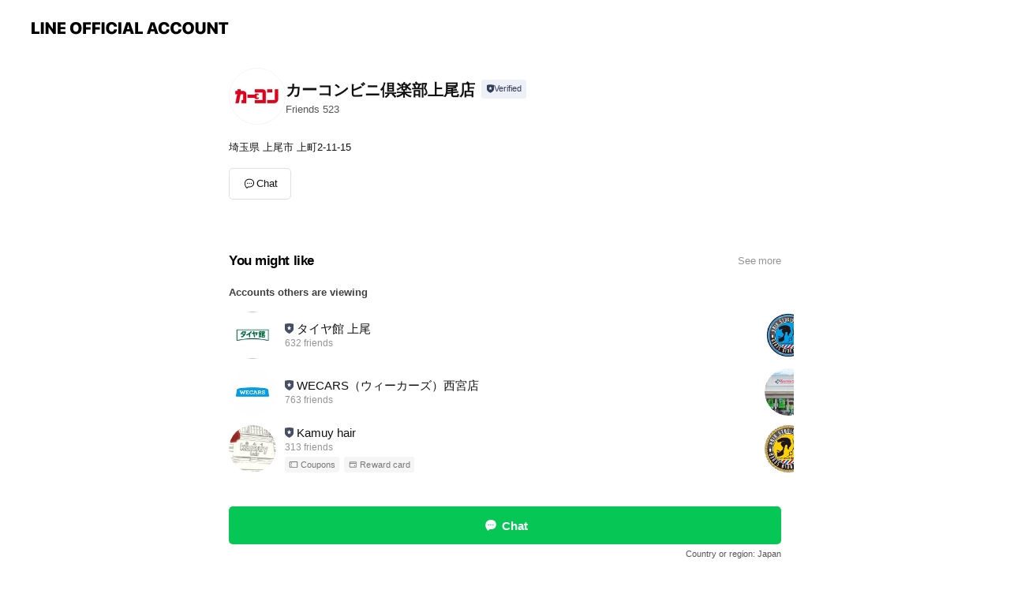

--- FILE ---
content_type: text/html; charset=utf-8
request_url: https://page.line.me/163oaczf?openerPlatform=liff&openerKey=profileRecommend
body_size: 10414
content:
<!DOCTYPE html><html lang="en"><script id="oa-script-list" type="application/json">https://page.line-scdn.net/_next/static/chunks/pages/_app-04a59534f1b6ba96.js,https://page.line-scdn.net/_next/static/chunks/pages/%5BsearchId%5D-64515e177c06d1a4.js</script><head><meta charSet="UTF-8"/><meta name="viewport" content="width=device-width,initial-scale=1,minimum-scale=1,maximum-scale=1,user-scalable=no,viewport-fit=cover"/><link rel="apple-touch-icon" sizes="180x180" href="https://page.line-scdn.net/favicons/apple-touch-icon.png"/><link rel="icon" type="image/png" sizes="32x32" href="https://page.line-scdn.net/favicons/favicon-32x32.png"/><link rel="icon" type="image/png" sizes="16x16" href="https://page.line-scdn.net/favicons/favicon-16x16.png&quot;"/><link rel="mask-icon" href="https://page.line-scdn.net/favicons/safari-pinned-tab.svg" color="#4ecd00"/><link rel="shortcut icon" href="https://page.line-scdn.net/favicons/favicon.ico"/><meta name="theme-color" content="#ffffff"/><meta property="og:image" content="https://page-share.line.me//%40163oaczf/global/og_image.png?ts=1768774077520"/><meta name="twitter:card" content="summary_large_image"/><link rel="stylesheet" href="https://unpkg.com/swiper@6.8.1/swiper-bundle.min.css"/><title>カーコンビニ倶楽部上尾店 | LINE Official Account</title><meta property="og:title" content="カーコンビニ倶楽部上尾店 | LINE Official Account"/><meta name="twitter:title" content="カーコンビニ倶楽部上尾店 | LINE Official Account"/><link rel="canonical" href="https://page.line.me/163oaczf"/><meta property="line:service_name" content="Official Account"/><meta name="description" content="カーコンビニ倶楽部上尾店&#x27;s LINE official account profile page. Add them as a friend for the latest news."/><meta name="next-head-count" content="17"/><link rel="preload" href="https://page.line-scdn.net/_next/static/css/6c56c7c442f9e637.css" as="style"/><link rel="stylesheet" href="https://page.line-scdn.net/_next/static/css/6c56c7c442f9e637.css" data-n-g=""/><link rel="preload" href="https://page.line-scdn.net/_next/static/css/32cf1b1e6f7e57c2.css" as="style"/><link rel="stylesheet" href="https://page.line-scdn.net/_next/static/css/32cf1b1e6f7e57c2.css" data-n-p=""/><noscript data-n-css=""></noscript><script defer="" nomodule="" src="https://page.line-scdn.net/_next/static/chunks/polyfills-c67a75d1b6f99dc8.js"></script><script src="https://page.line-scdn.net/_next/static/chunks/webpack-130e19885477412b.js" defer=""></script><script src="https://page.line-scdn.net/_next/static/chunks/framework-5d5971fdfab04833.js" defer=""></script><script src="https://page.line-scdn.net/_next/static/chunks/main-05d9c954f502a1b0.js" defer=""></script><script src="https://page.line-scdn.net/_next/static/chunks/e893f787-81841bf25f7a5b4d.js" defer=""></script><script src="https://page.line-scdn.net/_next/static/chunks/fd0ff8c8-d43e8626c80b2f59.js" defer=""></script><script src="https://page.line-scdn.net/_next/static/chunks/518-b33b01654ebc3704.js" defer=""></script><script src="https://page.line-scdn.net/_next/static/chunks/421-6db75eee1ddcc32a.js" defer=""></script><script src="https://page.line-scdn.net/_next/static/chunks/70-2befe84e3601a64e.js" defer=""></script><script src="https://page.line-scdn.net/_next/static/chunks/806-b648e1cb86c8d62b.js" defer=""></script><script src="https://page.line-scdn.net/_next/static/chunks/137-90ab3d3bd63e8e4a.js" defer=""></script><script src="https://page.line-scdn.net/_next/static/chunks/124-b469aeaada29d832.js" defer=""></script><script src="https://page.line-scdn.net/_next/static/chunks/423-d26e88c20d1ad3af.js" defer=""></script><script src="https://page.line-scdn.net/_next/static/chunks/913-0e0576b9d3accdb4.js" defer=""></script><script src="https://page.line-scdn.net/_next/static/chunks/741-3bb2a46e2bff1fe4.js" defer=""></script><script src="https://page.line-scdn.net/_next/static/wbE9r1btNEObkNSy-fn7d/_buildManifest.js" defer=""></script><script src="https://page.line-scdn.net/_next/static/wbE9r1btNEObkNSy-fn7d/_ssgManifest.js" defer=""></script></head><body class=""><div id="__next"><div class="wrap main" style="--profile-button-color:#06c755" data-background="false" data-theme="false" data-js-top="true"><header id="header" class="header header_web"><div class="header_wrap"><span class="header_logo"><svg xmlns="http://www.w3.org/2000/svg" fill="none" viewBox="0 0 250 17" class="header_logo_image" role="img" aria-label="LINE OFFICIAL ACCOUNT" title="LINE OFFICIAL ACCOUNT"><path fill="#000" d="M.118 16V1.204H3.88v11.771h6.121V16zm11.607 0V1.204h3.763V16zm6.009 0V1.204h3.189l5.916 8.541h.072V1.204h3.753V16h-3.158l-5.947-8.634h-.072V16zm15.176 0V1.204h10.14v3.025h-6.377V7.15h5.998v2.83h-5.998v2.994h6.378V16zm23.235.267c-4.491 0-7.3-2.943-7.3-7.66v-.02c0-4.707 2.83-7.65 7.3-7.65 4.502 0 7.311 2.943 7.311 7.65v.02c0 4.717-2.8 7.66-7.311 7.66m0-3.118c2.153 0 3.486-1.763 3.486-4.542v-.02c0-2.8-1.363-4.533-3.486-4.533-2.102 0-3.466 1.723-3.466 4.532v.02c0 2.81 1.354 4.543 3.466 4.543M65.291 16V1.204h10.07v3.025h-6.306v3.373h5.732v2.881h-5.732V16zm11.731 0V1.204h10.07v3.025h-6.307v3.373h5.732v2.881h-5.732V16zm11.73 0V1.204h3.764V16zm12.797.267c-4.44 0-7.198-2.84-7.198-7.67v-.01c0-4.83 2.779-7.65 7.198-7.65 3.866 0 6.542 2.481 6.676 5.793v.103h-3.62l-.021-.154c-.235-1.538-1.312-2.625-3.035-2.625-2.06 0-3.363 1.692-3.363 4.522v.01c0 2.861 1.313 4.563 3.374 4.563 1.63 0 2.789-1.015 3.045-2.666l.02-.112h3.62l-.01.112c-.133 3.312-2.84 5.784-6.686 5.784m8.47-.267V1.204h3.763V16zm5.189 0 4.983-14.796h4.604L129.778 16h-3.947l-.923-3.25h-4.83l-.923 3.25zm7.249-11.577-1.6 5.62h3.271l-1.599-5.62zM131.204 16V1.204h3.763v11.771h6.121V16zm14.868 0 4.983-14.796h4.604L160.643 16h-3.948l-.923-3.25h-4.83L150.02 16zm7.249-11.577-1.599 5.62h3.271l-1.6-5.62zm14.653 11.844c-4.44 0-7.198-2.84-7.198-7.67v-.01c0-4.83 2.779-7.65 7.198-7.65 3.866 0 6.542 2.481 6.675 5.793v.103h-3.619l-.021-.154c-.236-1.538-1.312-2.625-3.035-2.625-2.061 0-3.363 1.692-3.363 4.522v.01c0 2.861 1.312 4.563 3.373 4.563 1.631 0 2.789-1.015 3.046-2.666l.02-.112h3.62l-.01.112c-.134 3.312-2.841 5.784-6.686 5.784m15.258 0c-4.44 0-7.198-2.84-7.198-7.67v-.01c0-4.83 2.778-7.65 7.198-7.65 3.866 0 6.542 2.481 6.675 5.793v.103h-3.619l-.021-.154c-.236-1.538-1.312-2.625-3.035-2.625-2.061 0-3.363 1.692-3.363 4.522v.01c0 2.861 1.312 4.563 3.373 4.563 1.631 0 2.789-1.015 3.046-2.666l.02-.112h3.62l-.011.112c-.133 3.312-2.84 5.784-6.685 5.784m15.36 0c-4.491 0-7.3-2.943-7.3-7.66v-.02c0-4.707 2.83-7.65 7.3-7.65 4.502 0 7.311 2.943 7.311 7.65v.02c0 4.717-2.799 7.66-7.311 7.66m0-3.118c2.154 0 3.487-1.763 3.487-4.542v-.02c0-2.8-1.364-4.533-3.487-4.533-2.102 0-3.466 1.723-3.466 4.532v.02c0 2.81 1.354 4.543 3.466 4.543m15.514 3.118c-3.855 0-6.367-2.184-6.367-5.517V1.204h3.763v9.187c0 1.723.923 2.758 2.615 2.758 1.681 0 2.604-1.035 2.604-2.758V1.204h3.763v9.546c0 3.322-2.491 5.517-6.378 5.517M222.73 16V1.204h3.189l5.916 8.541h.072V1.204h3.753V16h-3.158l-5.947-8.634h-.072V16zm18.611 0V4.229h-4.081V1.204h11.915v3.025h-4.081V16z"></path></svg></span></div></header><div class="container"><div data-intersection-target="profileFace" class="_root_f63qr_2 _modeLiffApp_f63qr_155"><div class="_account_f63qr_11"><div class="_accountHead_f63qr_16"><div class="_accountHeadIcon_f63qr_22"><a class="_accountHeadIconLink_f63qr_31" href="/163oaczf/profile/img"><div class="_root_19dwp_1"><img class="_thumbnailImage_19dwp_8" src="https://profile.line-scdn.net/0hPTbm2U9tD3tfFCa3yg9wLGNRARYoOgkzJ3dFGnkWU0wicEh-Z3oTSS9GAkgicE0lMSJDHngUBht3/preview" alt="Show profile photo" width="70" height="70"/></div></a></div><div class="_accountHeadContents_f63qr_34"><h1 class="_accountHeadTitle_f63qr_37"><span class="_accountHeadTitleText_f63qr_51">カーコンビニ倶楽部上尾店</span><button type="button" class="_accountHeadBadge_f63qr_54" aria-label="Show account info"><span class="_root_4p75h_1 _typeCertified_4p75h_20"><span class="_icon_4p75h_17"><span role="img" aria-label="Verification status" class="la labs _iconImage_4p75h_17" style="width:11px;aspect-ratio:1;display:inline-grid;place-items:stretch"><svg xmlns="http://www.w3.org/2000/svg" data-laicon-version="10.2" viewBox="0 0 20 20" fill="currentColor"><g transform="translate(-2 -2)"><path d="M12 2.5c-3.7 0-6.7.7-7.8 1-.3.2-.5.5-.5.8v8.9c0 3.2 4.2 6.3 8 8.2.1 0 .2.1.3.1s.2 0 .3-.1c3.9-1.9 8-5 8-8.2V4.3c0-.3-.2-.6-.5-.7-1.1-.3-4.1-1.1-7.8-1.1zm0 4.2 1.2 2.7 2.7.3-1.9 2 .4 2.8-2.4-1.2-2.4 1.3.4-2.8-1.9-2 2.7-.3L12 6.7z"/></g></svg></span></span><span class="_label_4p75h_42">Verified</span></span></button></h1><div class="_accountHeadSubTexts_f63qr_58"><p class="_accountHeadSubText_f63qr_58">Friends<!-- --> <!-- -->523</p></div></div></div><div class="_accountInfo_f63qr_73"><p class="_accountInfoText_f63qr_85">埼玉県 上尾市 上町2-11-15</p></div><div class="_actionButtons_f63qr_152"><div><div class="_root_1nhde_1"><button type="button" class="_button_1nhde_9"><span class="_icon_1nhde_31"><span role="img" class="la lar" style="width:14px;aspect-ratio:1;display:inline-grid;place-items:stretch"><svg xmlns="http://www.w3.org/2000/svg" data-laicon-version="15.0" viewBox="0 0 20 20" fill="currentColor"><g transform="translate(-2 -2)"><path d="M11.8722 10.2255a.9.9 0 1 0 0 1.8.9.9 0 0 0 0-1.8Zm-3.5386 0a.9.9 0 1 0 0 1.8.9.9 0 0 0 0-1.8Zm7.0767 0a.9.9 0 1 0 0 1.8.9.9 0 0 0 0-1.8Z"/><path d="M6.5966 6.374c-1.256 1.2676-1.988 3.1338-1.988 5.5207 0 2.8387 1.6621 5.3506 2.8876 6.8107.6247-.8619 1.6496-1.7438 3.2265-1.7444h.0015l2.2892-.0098h.0028c3.4682 0 6.2909-2.8223 6.2909-6.2904 0-1.9386-.7072-3.4895-1.9291-4.5632C16.1475 5.0163 14.3376 4.37 12.0582 4.37c-2.3602 0-4.2063.7369-5.4616 2.004Zm-.9235-.915C7.2185 3.8991 9.4223 3.07 12.0582 3.07c2.5189 0 4.6585.7159 6.1779 2.051 1.5279 1.3427 2.371 3.2622 2.371 5.5398 0 4.1857-3.4041 7.5896-7.5894 7.5904h-.0015l-2.2892.0098h-.0028c-1.33 0-2.114.9634-2.5516 1.8265l-.4192.8269-.6345-.676c-1.2252-1.3055-3.8103-4.4963-3.8103-8.3437 0-2.6555.8198-4.8767 2.3645-6.4358Z"/></g></svg></span></span><span class="_label_1nhde_14">Chat</span></button></div></div></div></div></div><div class="content"><section class="section section_recommend" id="plugin-recommendation-RecommendationPlugin" data-js-plugin="recommendation"><a target="_self" rel="noopener" href="https://liff.line.me/1654867680-wGKa63aV/?utm_source=oaprofile&amp;utm_medium=recommend" class="link"><h2 class="title_section" data-testid="plugin-header"><span class="title">You might like</span><span class="text_more">See more</span></h2></a><section class="RecommendationPlugin_subSection__nWfpQ"><h3 class="RecommendationPlugin_subTitle__EGDML">Accounts others are viewing</h3><div class="swiper-container"><div class="swiper-wrapper"><div class="swiper-slide"><div class="recommend_list"><div class="recommend_item" id="recommend-item-1"><a target="_self" rel="noopener" href="https://page.line.me/128tmtiq?openerPlatform=liff&amp;openerKey=profileRecommend" class="link"><div class="thumb"><img src="https://profile.line-scdn.net/0hZ5-oaOLWBRoQFhfQeed6TSxTC3dnOANSaCdCeTEeWXk_IxAZJXdMe2FBUiJtJ0FNfHJNLDJCUylq/preview" class="image" alt=""/></div><div class="info"><strong class="info_name"><i class="icon_certified"></i>タイヤ館 上尾</strong><div class="info_detail"><span class="friend">632 friends</span></div></div></a></div><div class="recommend_item" id="recommend-item-2"><a target="_self" rel="noopener" href="https://page.line.me/596jrtol?openerPlatform=liff&amp;openerKey=profileRecommend" class="link"><div class="thumb"><img src="https://profile.line-scdn.net/0hTdxLbm4SC0tFNRQCyWR0HHlwBSYyGw0DPQNEeWMxXXhpB0tNegNCejI9AC49AE9KKwNELWYxVHI6/preview" class="image" alt=""/></div><div class="info"><strong class="info_name"><i class="icon_certified"></i>WECARS（ウィーカーズ）西宮店</strong><div class="info_detail"><span class="friend">763 friends</span></div></div></a></div><div class="recommend_item" id="recommend-item-3"><a target="_self" rel="noopener" href="https://page.line.me/ckt2092u?openerPlatform=liff&amp;openerKey=profileRecommend" class="link"><div class="thumb"><img src="https://profile.line-scdn.net/0hm6R0nJWGMhlvSR38p8hNTlMMPHQYZzRRF396f0xBbXtFfnAbASp9d0kZa3pCcHAaVil_LEhMaC8X/preview" class="image" alt=""/></div><div class="info"><strong class="info_name"><i class="icon_certified"></i>Kamuy hair</strong><div class="info_detail"><span class="friend">313 friends</span></div><div class="common_label"><strong class="label"><i class="icon"><svg width="12" height="12" viewBox="0 0 12 12" fill="none" xmlns="http://www.w3.org/2000/svg"><path fill-rule="evenodd" clip-rule="evenodd" d="M1.675 2.925v6.033h.926l.923-.923.923.923h5.878V2.925H4.447l-.923.923-.923-.923h-.926zm-.85-.154c0-.384.312-.696.696-.696h1.432l.571.571.572-.571h6.383c.385 0 .696.312.696.696v6.341a.696.696 0 01-.696.696H4.096l-.572-.571-.571.571H1.52a.696.696 0 01-.696-.696V2.771z" fill="#777"></path><path fill-rule="evenodd" clip-rule="evenodd" d="M3.025 4.909v-.65h1v.65h-1zm0 1.357v-.65h1v.65h-1zm0 1.358v-.65h1v.65h-1z" fill="#777"></path></svg></i><span class="text">Coupons</span></strong><strong class="label"><i class="icon"><svg width="13" height="12" viewBox="0 0 13 12" fill="none" xmlns="http://www.w3.org/2000/svg"><path fill-rule="evenodd" clip-rule="evenodd" d="M11.1 2.14H2.7a.576.576 0 00-.575.576v6.568c0 .317.258.575.575.575h8.4a.576.576 0 00.575-.575V2.716a.576.576 0 00-.575-.575zm-.076 2.407V9.21h-8.25V4.547h8.25zm0-.65V2.791h-8.25v1.106h8.25z" fill="#777"></path><path d="M11.024 9.209v.1h.1v-.1h-.1zm0-4.662h.1v-.1h-.1v.1zM2.774 9.21h-.1v.1h.1v-.1zm0-4.662v-.1h-.1v.1h.1zm8.25-.65v.1h.1v-.1h-.1zm0-1.106h.1v-.1h-.1v.1zm-8.25 0v-.1h-.1v.1h.1zm0 1.106h-.1v.1h.1v-.1zM2.7 2.241h8.4v-.2H2.7v.2zm-.475.475c0-.262.213-.475.475-.475v-.2a.676.676 0 00-.675.675h.2zm0 6.568V2.716h-.2v6.568h.2zm.475.475a.476.476 0 01-.475-.475h-.2c0 .372.303.675.675.675v-.2zm8.4 0H2.7v.2h8.4v-.2zm.475-.475a.476.476 0 01-.475.475v.2a.676.676 0 00.675-.675h-.2zm0-6.568v6.568h.2V2.716h-.2zM11.1 2.24c.262 0 .475.213.475.475h.2a.676.676 0 00-.675-.675v.2zm.024 6.968V4.547h-.2V9.21h.2zm-8.35.1h8.25v-.2h-8.25v.2zm-.1-4.762V9.21h.2V4.547h-.2zm8.35-.1h-8.25v.2h8.25v-.2zm.1-.55V2.791h-.2v1.106h.2zm-.1-1.206h-8.25v.2h8.25v-.2zm-8.35.1v1.106h.2V2.791h-.2zm.1 1.206h8.25v-.2h-8.25v.2zm6.467 2.227l-.296.853-.904.019.72.545-.261.865.741-.516.742.516-.262-.865.72-.545-.903-.019-.297-.853z" fill="#777"></path></svg></i><span class="text">Reward card</span></strong></div></div></a></div></div></div><div class="swiper-slide"><div class="recommend_list"><div class="recommend_item" id="recommend-item-4"><a target="_self" rel="noopener" href="https://page.line.me/ayg4784v?openerPlatform=liff&amp;openerKey=profileRecommend" class="link"><div class="thumb"><img src="https://profile.line-scdn.net/0m0e4ba73b7251e1e77d364570291715d5cf80f339d42f/preview" class="image" alt=""/></div><div class="info"><strong class="info_name"><i class="icon_certified"></i>ヘアースタジオセブン</strong><div class="info_detail"><span class="friend">313 friends</span></div><div class="common_label"><strong class="label"><i class="icon"><svg width="13" height="12" viewBox="0 0 13 12" fill="none" xmlns="http://www.w3.org/2000/svg"><path fill-rule="evenodd" clip-rule="evenodd" d="M11.1 2.14H2.7a.576.576 0 00-.575.576v6.568c0 .317.258.575.575.575h8.4a.576.576 0 00.575-.575V2.716a.576.576 0 00-.575-.575zm-.076 2.407V9.21h-8.25V4.547h8.25zm0-.65V2.791h-8.25v1.106h8.25z" fill="#777"></path><path d="M11.024 9.209v.1h.1v-.1h-.1zm0-4.662h.1v-.1h-.1v.1zM2.774 9.21h-.1v.1h.1v-.1zm0-4.662v-.1h-.1v.1h.1zm8.25-.65v.1h.1v-.1h-.1zm0-1.106h.1v-.1h-.1v.1zm-8.25 0v-.1h-.1v.1h.1zm0 1.106h-.1v.1h.1v-.1zM2.7 2.241h8.4v-.2H2.7v.2zm-.475.475c0-.262.213-.475.475-.475v-.2a.676.676 0 00-.675.675h.2zm0 6.568V2.716h-.2v6.568h.2zm.475.475a.476.476 0 01-.475-.475h-.2c0 .372.303.675.675.675v-.2zm8.4 0H2.7v.2h8.4v-.2zm.475-.475a.476.476 0 01-.475.475v.2a.676.676 0 00.675-.675h-.2zm0-6.568v6.568h.2V2.716h-.2zM11.1 2.24c.262 0 .475.213.475.475h.2a.676.676 0 00-.675-.675v.2zm.024 6.968V4.547h-.2V9.21h.2zm-8.35.1h8.25v-.2h-8.25v.2zm-.1-4.762V9.21h.2V4.547h-.2zm8.35-.1h-8.25v.2h8.25v-.2zm.1-.55V2.791h-.2v1.106h.2zm-.1-1.206h-8.25v.2h8.25v-.2zm-8.35.1v1.106h.2V2.791h-.2zm.1 1.206h8.25v-.2h-8.25v.2zm6.467 2.227l-.296.853-.904.019.72.545-.261.865.741-.516.742.516-.262-.865.72-.545-.903-.019-.297-.853z" fill="#777"></path></svg></i><span class="text">Reward card</span></strong></div></div></a></div><div class="recommend_item" id="recommend-item-5"><a target="_self" rel="noopener" href="https://page.line.me/472xoouj?openerPlatform=liff&amp;openerKey=profileRecommend" class="link"><div class="thumb"><img src="https://profile.line-scdn.net/0huopKQ83cKkBNMjpTgFlVF3F3JC06HCwINVZkJG86d3QyB20eeQY2IDg0cyRkUm8SdlAyI2E2JHFo/preview" class="image" alt=""/></div><div class="info"><strong class="info_name"><i class="icon_certified"></i>スズパワーNEWS</strong><div class="info_detail"><span class="friend">494 friends</span></div><div class="common_label"><strong class="label"><i class="icon"><svg width="12" height="12" viewBox="0 0 12 12" fill="none" xmlns="http://www.w3.org/2000/svg"><path fill-rule="evenodd" clip-rule="evenodd" d="M1.675 2.925v6.033h.926l.923-.923.923.923h5.878V2.925H4.447l-.923.923-.923-.923h-.926zm-.85-.154c0-.384.312-.696.696-.696h1.432l.571.571.572-.571h6.383c.385 0 .696.312.696.696v6.341a.696.696 0 01-.696.696H4.096l-.572-.571-.571.571H1.52a.696.696 0 01-.696-.696V2.771z" fill="#777"></path><path fill-rule="evenodd" clip-rule="evenodd" d="M3.025 4.909v-.65h1v.65h-1zm0 1.357v-.65h1v.65h-1zm0 1.358v-.65h1v.65h-1z" fill="#777"></path></svg></i><span class="text">Coupons</span></strong></div></div></a></div><div class="recommend_item" id="recommend-item-6"><a target="_self" rel="noopener" href="https://page.line.me/513psyla?openerPlatform=liff&amp;openerKey=profileRecommend" class="link"><div class="thumb"><img src="https://profile.line-scdn.net/0h1HG_6fc2bmd6JkY7sW0RMEZjYAoNCGgvAhN0BQ0gZAJRQiw2FEYkU15yZQcCEn0wFkh1BVh0Z1ZT/preview" class="image" alt=""/></div><div class="info"><strong class="info_name"><i class="icon_certified"></i>ヘアースタジオセブン【予約専用】</strong><div class="info_detail"><span class="friend">272 friends</span></div></div></a></div></div></div><div class="swiper-slide"><div class="recommend_list"><div class="recommend_item" id="recommend-item-7"><a target="_self" rel="noopener" href="https://page.line.me/273lhboe?openerPlatform=liff&amp;openerKey=profileRecommend" class="link"><div class="thumb"><img src="https://profile.line-scdn.net/0haOXihf-wPmBlECAVx5lBN1lVMA0SPjgoHXBxVUYZaVRLJnszDSF5VRMZMFMcdXE0XyYlVhJFZVVA/preview" class="image" alt=""/></div><div class="info"><strong class="info_name"><i class="icon_certified"></i>コーナン　PRO上尾緑丘店</strong><div class="info_detail"><span class="friend">576 friends</span></div></div></a></div><div class="recommend_item" id="recommend-item-8"><a target="_self" rel="noopener" href="https://page.line.me/qbc7170y?openerPlatform=liff&amp;openerKey=profileRecommend" class="link"><div class="thumb"><img src="https://profile.line-scdn.net/0hmnKXXMrFMkF2ISwZoJRNFkpkPCwBDzQJDhcpJgEga3BbGHIQGkd0IloobXALFXYRGEIqJQAoaHQJ/preview" class="image" alt=""/></div><div class="info"><strong class="info_name"><i class="icon_certified"></i>ステーキハウス松木 大宮本郷店</strong><div class="info_detail"><span class="friend">2,692 friends</span></div><div class="common_label"><strong class="label"><i class="icon"><svg width="12" height="12" viewBox="0 0 12 12" fill="none" xmlns="http://www.w3.org/2000/svg"><path fill-rule="evenodd" clip-rule="evenodd" d="M1.675 2.925v6.033h.926l.923-.923.923.923h5.878V2.925H4.447l-.923.923-.923-.923h-.926zm-.85-.154c0-.384.312-.696.696-.696h1.432l.571.571.572-.571h6.383c.385 0 .696.312.696.696v6.341a.696.696 0 01-.696.696H4.096l-.572-.571-.571.571H1.52a.696.696 0 01-.696-.696V2.771z" fill="#777"></path><path fill-rule="evenodd" clip-rule="evenodd" d="M3.025 4.909v-.65h1v.65h-1zm0 1.357v-.65h1v.65h-1zm0 1.358v-.65h1v.65h-1z" fill="#777"></path></svg></i><span class="text">Coupons</span></strong><strong class="label"><i class="icon"><svg width="13" height="12" viewBox="0 0 13 12" fill="none" xmlns="http://www.w3.org/2000/svg"><path fill-rule="evenodd" clip-rule="evenodd" d="M11.1 2.14H2.7a.576.576 0 00-.575.576v6.568c0 .317.258.575.575.575h8.4a.576.576 0 00.575-.575V2.716a.576.576 0 00-.575-.575zm-.076 2.407V9.21h-8.25V4.547h8.25zm0-.65V2.791h-8.25v1.106h8.25z" fill="#777"></path><path d="M11.024 9.209v.1h.1v-.1h-.1zm0-4.662h.1v-.1h-.1v.1zM2.774 9.21h-.1v.1h.1v-.1zm0-4.662v-.1h-.1v.1h.1zm8.25-.65v.1h.1v-.1h-.1zm0-1.106h.1v-.1h-.1v.1zm-8.25 0v-.1h-.1v.1h.1zm0 1.106h-.1v.1h.1v-.1zM2.7 2.241h8.4v-.2H2.7v.2zm-.475.475c0-.262.213-.475.475-.475v-.2a.676.676 0 00-.675.675h.2zm0 6.568V2.716h-.2v6.568h.2zm.475.475a.476.476 0 01-.475-.475h-.2c0 .372.303.675.675.675v-.2zm8.4 0H2.7v.2h8.4v-.2zm.475-.475a.476.476 0 01-.475.475v.2a.676.676 0 00.675-.675h-.2zm0-6.568v6.568h.2V2.716h-.2zM11.1 2.24c.262 0 .475.213.475.475h.2a.676.676 0 00-.675-.675v.2zm.024 6.968V4.547h-.2V9.21h.2zm-8.35.1h8.25v-.2h-8.25v.2zm-.1-4.762V9.21h.2V4.547h-.2zm8.35-.1h-8.25v.2h8.25v-.2zm.1-.55V2.791h-.2v1.106h.2zm-.1-1.206h-8.25v.2h8.25v-.2zm-8.35.1v1.106h.2V2.791h-.2zm.1 1.206h8.25v-.2h-8.25v.2zm6.467 2.227l-.296.853-.904.019.72.545-.261.865.741-.516.742.516-.262-.865.72-.545-.903-.019-.297-.853z" fill="#777"></path></svg></i><span class="text">Reward card</span></strong></div></div></a></div><div class="recommend_item" id="recommend-item-9"><a target="_self" rel="noopener" href="https://page.line.me/885rxibc?openerPlatform=liff&amp;openerKey=profileRecommend" class="link"><div class="thumb"><img src="https://profile.line-scdn.net/0hUzZx65N-ClVnARsOHLh1AltEBDgQLwwdHzIWN0sGBGYZYxpQCTdDZ0MBBzJOMh1WDzVCMxZSAWZI/preview" class="image" alt=""/></div><div class="info"><strong class="info_name"><i class="icon_certified"></i>うなぎ屋 江戸名代亜門 上尾店</strong><div class="info_detail"><span class="friend">530 friends</span></div></div></a></div></div></div><div class="swiper-slide"><div class="recommend_list"><div class="recommend_item" id="recommend-item-10"><a target="_self" rel="noopener" href="https://page.line.me/nwo3265v?openerPlatform=liff&amp;openerKey=profileRecommend" class="link"><div class="thumb"><img src="https://profile.line-scdn.net/0h3KwOOpSIbGRKNnhtUOATM3ZzYgk9GGosMgB3BW0wNldhBSphf1kiCm4yMlU0BihndFJ2AGlhMlEw/preview" class="image" alt=""/></div><div class="info"><strong class="info_name"><i class="icon_certified"></i>日光白根ヒルクライム</strong><div class="info_detail"><span class="friend">405 friends</span></div></div></a></div><div class="recommend_item" id="recommend-item-11"><a target="_self" rel="noopener" href="https://page.line.me/mvz0939e?openerPlatform=liff&amp;openerKey=profileRecommend" class="link"><div class="thumb"><img src="https://profile.line-scdn.net/0hkmAavhr5NEJ8GCTIZKxLFUBdOi8LNjIKBCsrcQkRbydTe3pHRiwpLAsYbiUFLXNHRHl-LFlLbnpT/preview" class="image" alt=""/></div><div class="info"><strong class="info_name"><i class="icon_certified"></i>バジェット・レンタカー</strong><div class="info_detail"><span class="friend">615,125 friends</span></div></div></a></div><div class="recommend_item" id="recommend-item-12"><a target="_self" rel="noopener" href="https://page.line.me/544nblwl?openerPlatform=liff&amp;openerKey=profileRecommend" class="link"><div class="thumb"><img src="https://profile.line-scdn.net/0hiP9DT10pNn8EPSJnNy1JKDh4OBJzEzA3fAlwECk1bh8uDHh5MAktTnNqYEgqCyYvOAgtHHZpaxwr/preview" class="image" alt=""/></div><div class="info"><strong class="info_name"><i class="icon_certified"></i>マーベリックスビアステーション上尾本店</strong><div class="info_detail"><span class="friend">1,592 friends</span></div><div class="common_label"><strong class="label"><i class="icon"><svg width="13" height="12" viewBox="0 0 13 12" fill="none" xmlns="http://www.w3.org/2000/svg"><path fill-rule="evenodd" clip-rule="evenodd" d="M11.1 2.14H2.7a.576.576 0 00-.575.576v6.568c0 .317.258.575.575.575h8.4a.576.576 0 00.575-.575V2.716a.576.576 0 00-.575-.575zm-.076 2.407V9.21h-8.25V4.547h8.25zm0-.65V2.791h-8.25v1.106h8.25z" fill="#777"></path><path d="M11.024 9.209v.1h.1v-.1h-.1zm0-4.662h.1v-.1h-.1v.1zM2.774 9.21h-.1v.1h.1v-.1zm0-4.662v-.1h-.1v.1h.1zm8.25-.65v.1h.1v-.1h-.1zm0-1.106h.1v-.1h-.1v.1zm-8.25 0v-.1h-.1v.1h.1zm0 1.106h-.1v.1h.1v-.1zM2.7 2.241h8.4v-.2H2.7v.2zm-.475.475c0-.262.213-.475.475-.475v-.2a.676.676 0 00-.675.675h.2zm0 6.568V2.716h-.2v6.568h.2zm.475.475a.476.476 0 01-.475-.475h-.2c0 .372.303.675.675.675v-.2zm8.4 0H2.7v.2h8.4v-.2zm.475-.475a.476.476 0 01-.475.475v.2a.676.676 0 00.675-.675h-.2zm0-6.568v6.568h.2V2.716h-.2zM11.1 2.24c.262 0 .475.213.475.475h.2a.676.676 0 00-.675-.675v.2zm.024 6.968V4.547h-.2V9.21h.2zm-8.35.1h8.25v-.2h-8.25v.2zm-.1-4.762V9.21h.2V4.547h-.2zm8.35-.1h-8.25v.2h8.25v-.2zm.1-.55V2.791h-.2v1.106h.2zm-.1-1.206h-8.25v.2h8.25v-.2zm-8.35.1v1.106h.2V2.791h-.2zm.1 1.206h8.25v-.2h-8.25v.2zm6.467 2.227l-.296.853-.904.019.72.545-.261.865.741-.516.742.516-.262-.865.72-.545-.903-.019-.297-.853z" fill="#777"></path></svg></i><span class="text">Reward card</span></strong></div></div></a></div></div></div><div class="swiper-slide"><div class="recommend_list"><div class="recommend_item" id="recommend-item-13"><a target="_self" rel="noopener" href="https://page.line.me/464fsnww?openerPlatform=liff&amp;openerKey=profileRecommend" class="link"><div class="thumb"><img src="https://profile.line-scdn.net/0h33P_N4fRbBxtJnzvqJETS1FjYnEaCGpUFUBweUp2NC5FRSIZBkFwKhggM3sSFixDVRUrekBxNi0Q/preview" class="image" alt=""/></div><div class="info"><strong class="info_name"><i class="icon_certified"></i>キグナス　セルフ桶川南　㈱内藤</strong><div class="info_detail"><span class="friend">971 friends</span></div><div class="common_label"><strong class="label"><i class="icon"><svg width="12" height="12" viewBox="0 0 12 12" fill="none" xmlns="http://www.w3.org/2000/svg"><path fill-rule="evenodd" clip-rule="evenodd" d="M1.675 2.925v6.033h.926l.923-.923.923.923h5.878V2.925H4.447l-.923.923-.923-.923h-.926zm-.85-.154c0-.384.312-.696.696-.696h1.432l.571.571.572-.571h6.383c.385 0 .696.312.696.696v6.341a.696.696 0 01-.696.696H4.096l-.572-.571-.571.571H1.52a.696.696 0 01-.696-.696V2.771z" fill="#777"></path><path fill-rule="evenodd" clip-rule="evenodd" d="M3.025 4.909v-.65h1v.65h-1zm0 1.357v-.65h1v.65h-1zm0 1.358v-.65h1v.65h-1z" fill="#777"></path></svg></i><span class="text">Coupons</span></strong></div></div></a></div><div class="recommend_item" id="recommend-item-14"><a target="_self" rel="noopener" href="https://page.line.me/053lasph?openerPlatform=liff&amp;openerKey=profileRecommend" class="link"><div class="thumb"><img src="https://profile.line-scdn.net/0hqtjP9R-ZLltXKTw6mvBRDGtsIDYgBygTL041bSUuJz8pSz5fPEdkPSB8JG8vEWxZbBwzbXsueWx9/preview" class="image" alt=""/></div><div class="info"><strong class="info_name"><i class="icon_certified"></i>本田技研労働組合埼玉支部</strong><div class="info_detail"><span class="friend">1,185 friends</span></div><div class="common_label"><strong class="label"><i class="icon"><svg width="12" height="12" viewBox="0 0 12 12" fill="none" xmlns="http://www.w3.org/2000/svg"><path fill-rule="evenodd" clip-rule="evenodd" d="M1.675 2.925v6.033h.926l.923-.923.923.923h5.878V2.925H4.447l-.923.923-.923-.923h-.926zm-.85-.154c0-.384.312-.696.696-.696h1.432l.571.571.572-.571h6.383c.385 0 .696.312.696.696v6.341a.696.696 0 01-.696.696H4.096l-.572-.571-.571.571H1.52a.696.696 0 01-.696-.696V2.771z" fill="#777"></path><path fill-rule="evenodd" clip-rule="evenodd" d="M3.025 4.909v-.65h1v.65h-1zm0 1.357v-.65h1v.65h-1zm0 1.358v-.65h1v.65h-1z" fill="#777"></path></svg></i><span class="text">Coupons</span></strong></div></div></a></div><div class="recommend_item" id="recommend-item-15"><a target="_self" rel="noopener" href="https://page.line.me/002elqjr?openerPlatform=liff&amp;openerKey=profileRecommend" class="link"><div class="thumb"><img src="https://profile.line-scdn.net/0haMCfRBv9PmJ-Hy7S54lBNUJaMA8JMTgqBnx5UF0dZ1dUKX80Qyt5AVxIYlIDLnk1Fi12AQxMaAFT/preview" class="image" alt=""/></div><div class="info"><strong class="info_name"><i class="icon_certified"></i>キッズヘアールッツ</strong><div class="info_detail"><span class="friend">681 friends</span></div></div></a></div></div></div><div class="swiper-slide"><div class="recommend_list"><div class="recommend_item" id="recommend-item-16"><a target="_self" rel="noopener" href="https://page.line.me/635mabvn?openerPlatform=liff&amp;openerKey=profileRecommend" class="link"><div class="thumb"><img src="https://profile.line-scdn.net/0hTqFCi85oC157OiMNgb10CUd_BTMMFA0WAwwTPF04U2cDDhsORwsTa1s_AGwDWElbRgtGMVY7V28C/preview" class="image" alt=""/></div><div class="info"><strong class="info_name"><i class="icon_certified"></i>朝日スポーツクラブBIG-S南浦和キッズ</strong><div class="info_detail"><span class="friend">2,278 friends</span></div></div></a></div><div class="recommend_item" id="recommend-item-17"><a target="_self" rel="noopener" href="https://page.line.me/dsm4352r?openerPlatform=liff&amp;openerKey=profileRecommend" class="link"><div class="thumb"><img src="https://profile.line-scdn.net/0hfEpPf67tOWpNKRZGJRtGPXFsNwc6Bz8iNUd1BTwvY19gGHxsJR9yCWEoZl5hSnY_d012CGwhYA4y/preview" class="image" alt=""/></div><div class="info"><strong class="info_name"><i class="icon_certified"></i>LIXIL ﾘﾌｫｰﾑｼｮｯﾌﾟ ヒロタ</strong><div class="info_detail"><span class="friend">827 friends</span></div></div></a></div><div class="recommend_item" id="recommend-item-18"><a target="_self" rel="noopener" href="https://page.line.me/407dlszc?openerPlatform=liff&amp;openerKey=profileRecommend" class="link"><div class="thumb"><img src="https://profile.line-scdn.net/0hOup53atiEFpNTAVU13dvDXEJHjc6YhYSNS9fPGFIRmtjdVEIISwNb2lESWkyKQNcdH0MbmtOTm1k/preview" class="image" alt=""/></div><div class="info"><strong class="info_name"><i class="icon_certified"></i>マキヲタ／薪販売専門店</strong><div class="info_detail"><span class="friend">500 friends</span></div><div class="common_label"><strong class="label"><i class="icon"><svg width="13" height="12" viewBox="0 0 13 12" fill="none" xmlns="http://www.w3.org/2000/svg"><path fill-rule="evenodd" clip-rule="evenodd" d="M11.1 2.14H2.7a.576.576 0 00-.575.576v6.568c0 .317.258.575.575.575h8.4a.576.576 0 00.575-.575V2.716a.576.576 0 00-.575-.575zm-.076 2.407V9.21h-8.25V4.547h8.25zm0-.65V2.791h-8.25v1.106h8.25z" fill="#777"></path><path d="M11.024 9.209v.1h.1v-.1h-.1zm0-4.662h.1v-.1h-.1v.1zM2.774 9.21h-.1v.1h.1v-.1zm0-4.662v-.1h-.1v.1h.1zm8.25-.65v.1h.1v-.1h-.1zm0-1.106h.1v-.1h-.1v.1zm-8.25 0v-.1h-.1v.1h.1zm0 1.106h-.1v.1h.1v-.1zM2.7 2.241h8.4v-.2H2.7v.2zm-.475.475c0-.262.213-.475.475-.475v-.2a.676.676 0 00-.675.675h.2zm0 6.568V2.716h-.2v6.568h.2zm.475.475a.476.476 0 01-.475-.475h-.2c0 .372.303.675.675.675v-.2zm8.4 0H2.7v.2h8.4v-.2zm.475-.475a.476.476 0 01-.475.475v.2a.676.676 0 00.675-.675h-.2zm0-6.568v6.568h.2V2.716h-.2zM11.1 2.24c.262 0 .475.213.475.475h.2a.676.676 0 00-.675-.675v.2zm.024 6.968V4.547h-.2V9.21h.2zm-8.35.1h8.25v-.2h-8.25v.2zm-.1-4.762V9.21h.2V4.547h-.2zm8.35-.1h-8.25v.2h8.25v-.2zm.1-.55V2.791h-.2v1.106h.2zm-.1-1.206h-8.25v.2h8.25v-.2zm-8.35.1v1.106h.2V2.791h-.2zm.1 1.206h8.25v-.2h-8.25v.2zm6.467 2.227l-.296.853-.904.019.72.545-.261.865.741-.516.742.516-.262-.865.72-.545-.903-.019-.297-.853z" fill="#777"></path></svg></i><span class="text">Reward card</span></strong></div></div></a></div></div></div><div class="swiper-slide"><div class="recommend_list"><div class="recommend_item" id="recommend-item-19"><a target="_self" rel="noopener" href="https://page.line.me/civ4416y?openerPlatform=liff&amp;openerKey=profileRecommend" class="link"><div class="thumb"><img src="https://profile.line-scdn.net/0hER_zJvMHGn1iAzTz21dlKl5GFBAVLRw1Gm1QGxABEBpMZ1p_WDBTSEQKTElJM1l-CTcGTk8GRx8Y/preview" class="image" alt=""/></div><div class="info"><strong class="info_name"><i class="icon_certified"></i>aquarium shop suisai</strong><div class="info_detail"><span class="friend">275 friends</span></div><div class="common_label"><strong class="label"><i class="icon"><svg width="12" height="12" viewBox="0 0 12 12" fill="none" xmlns="http://www.w3.org/2000/svg"><path fill-rule="evenodd" clip-rule="evenodd" d="M1.675 2.925v6.033h.926l.923-.923.923.923h5.878V2.925H4.447l-.923.923-.923-.923h-.926zm-.85-.154c0-.384.312-.696.696-.696h1.432l.571.571.572-.571h6.383c.385 0 .696.312.696.696v6.341a.696.696 0 01-.696.696H4.096l-.572-.571-.571.571H1.52a.696.696 0 01-.696-.696V2.771z" fill="#777"></path><path fill-rule="evenodd" clip-rule="evenodd" d="M3.025 4.909v-.65h1v.65h-1zm0 1.357v-.65h1v.65h-1zm0 1.358v-.65h1v.65h-1z" fill="#777"></path></svg></i><span class="text">Coupons</span></strong><strong class="label"><i class="icon"><svg width="13" height="12" viewBox="0 0 13 12" fill="none" xmlns="http://www.w3.org/2000/svg"><path fill-rule="evenodd" clip-rule="evenodd" d="M11.1 2.14H2.7a.576.576 0 00-.575.576v6.568c0 .317.258.575.575.575h8.4a.576.576 0 00.575-.575V2.716a.576.576 0 00-.575-.575zm-.076 2.407V9.21h-8.25V4.547h8.25zm0-.65V2.791h-8.25v1.106h8.25z" fill="#777"></path><path d="M11.024 9.209v.1h.1v-.1h-.1zm0-4.662h.1v-.1h-.1v.1zM2.774 9.21h-.1v.1h.1v-.1zm0-4.662v-.1h-.1v.1h.1zm8.25-.65v.1h.1v-.1h-.1zm0-1.106h.1v-.1h-.1v.1zm-8.25 0v-.1h-.1v.1h.1zm0 1.106h-.1v.1h.1v-.1zM2.7 2.241h8.4v-.2H2.7v.2zm-.475.475c0-.262.213-.475.475-.475v-.2a.676.676 0 00-.675.675h.2zm0 6.568V2.716h-.2v6.568h.2zm.475.475a.476.476 0 01-.475-.475h-.2c0 .372.303.675.675.675v-.2zm8.4 0H2.7v.2h8.4v-.2zm.475-.475a.476.476 0 01-.475.475v.2a.676.676 0 00.675-.675h-.2zm0-6.568v6.568h.2V2.716h-.2zM11.1 2.24c.262 0 .475.213.475.475h.2a.676.676 0 00-.675-.675v.2zm.024 6.968V4.547h-.2V9.21h.2zm-8.35.1h8.25v-.2h-8.25v.2zm-.1-4.762V9.21h.2V4.547h-.2zm8.35-.1h-8.25v.2h8.25v-.2zm.1-.55V2.791h-.2v1.106h.2zm-.1-1.206h-8.25v.2h8.25v-.2zm-8.35.1v1.106h.2V2.791h-.2zm.1 1.206h8.25v-.2h-8.25v.2zm6.467 2.227l-.296.853-.904.019.72.545-.261.865.741-.516.742.516-.262-.865.72-.545-.903-.019-.297-.853z" fill="#777"></path></svg></i><span class="text">Reward card</span></strong></div></div></a></div><div class="recommend_item" id="recommend-item-20"><a target="_self" rel="noopener" href="https://page.line.me/750jwdjf?openerPlatform=liff&amp;openerKey=profileRecommend" class="link"><div class="thumb"><img src="https://profile.line-scdn.net/0hHCzUO_OvF2xHLAC-0tNoO3tpGQEwAhEkP0INCzIlHgxrSVczfEINAmspGl5uGFU6LxlRC2QtG1g4/preview" class="image" alt=""/></div><div class="info"><strong class="info_name"><i class="icon_certified"></i>ほぐし屋いこい桶川店</strong><div class="info_detail"><span class="friend">536 friends</span></div></div></a></div><div class="recommend_item" id="recommend-item-21"><a target="_self" rel="noopener" href="https://page.line.me/686kkfam?openerPlatform=liff&amp;openerKey=profileRecommend" class="link"><div class="thumb"><img src="https://profile.line-scdn.net/0hmI5ixzwoMmYIECTzYWlNMTRVPAt_PjQucHR_UCVFOF4mJHIyPCUuAH4QPgJyJXRnYXN7AixFbF8m/preview" class="image" alt=""/></div><div class="info"><strong class="info_name"><i class="icon_certified"></i>アピタ桶川店</strong><div class="info_detail"><span class="friend">3,049 friends</span></div></div></a></div></div></div><div class="button_more" slot="wrapper-end"><a target="_self" rel="noopener" href="https://liff.line.me/1654867680-wGKa63aV/?utm_source=oaprofile&amp;utm_medium=recommend" class="link"><i class="icon_more"></i>See more</a></div></div></div></section></section><div class="go_top"><a class="btn_top"><span class="icon"><svg xmlns="http://www.w3.org/2000/svg" width="10" height="11" viewBox="0 0 10 11"><g fill="#111"><path d="M1.464 6.55L.05 5.136 5 .186 6.414 1.6z"></path><path d="M9.95 5.136L5 .186 3.586 1.6l4.95 4.95z"></path><path d="M6 1.507H4v9.259h2z"></path></g></svg></span><span class="text">Top</span></a></div></div></div><div id="footer" class="footer"><div class="account_info"><span class="text">@163oaczf</span></div><div class="provider_info"><span class="text">© LY Corporation</span><div class="link_group"><a data-testid="link-with-next" class="link" href="/163oaczf/report">Report</a><a target="_self" rel="noopener" href="https://liff.line.me/1654867680-wGKa63aV/?utm_source=LINE&amp;utm_medium=referral&amp;utm_campaign=oa_profile_footer" class="link">Other official accounts</a></div></div></div><div class="floating_bar is_active"><div class="floating_button is_active"><a target="_blank" rel="noopener" data-js-chat-button="true" class="button_profile"><button type="button" class="button button_chat"><div class="button_content"><i class="icon"><svg xmlns="http://www.w3.org/2000/svg" width="39" height="38" viewBox="0 0 39 38"><path fill="#3C3E43" d="M24.89 19.19a1.38 1.38 0 11-.003-2.76 1.38 1.38 0 01.004 2.76m-5.425 0a1.38 1.38 0 110-2.76 1.38 1.38 0 010 2.76m-5.426 0a1.38 1.38 0 110-2.76 1.38 1.38 0 010 2.76m5.71-13.73c-8.534 0-13.415 5.697-13.415 13.532 0 7.834 6.935 13.875 6.935 13.875s1.08-4.113 4.435-4.113c1.163 0 2.147-.016 3.514-.016 6.428 0 11.64-5.211 11.64-11.638 0-6.428-4.573-11.64-13.108-11.64"></path></svg><svg width="20" height="20" viewBox="0 0 20 20" fill="none" xmlns="http://www.w3.org/2000/svg"><path fill-rule="evenodd" clip-rule="evenodd" d="M2.792 9.92c0-4.468 2.862-7.355 7.291-7.355 4.329 0 7.124 2.483 7.124 6.326a6.332 6.332 0 01-6.325 6.325l-1.908.008c-1.122 0-1.777.828-2.129 1.522l-.348.689-.53-.563c-1.185-1.264-3.175-3.847-3.175-6.953zm5.845 1.537h.834V7.024h-.834v1.8H7.084V7.046h-.833v4.434h.833V9.658h1.553v1.8zm4.071-4.405h.834v2.968h-.834V7.053zm-2.09 4.395h.833V8.48h-.834v2.967zm.424-3.311a.542.542 0 110-1.083.542.542 0 010 1.083zm1.541 2.77a.542.542 0 101.084 0 .542.542 0 00-1.084 0z" fill="#fff"></path></svg></i><span class="text">Chat</span></div></button></a></div><div class="region_area">Country or region:<!-- --> <!-- -->Japan</div></div></div></div><script src="https://static.line-scdn.net/liff/edge/versions/2.27.1/sdk.js"></script><script src="https://static.line-scdn.net/uts/edge/stable/uts.js"></script><script id="__NEXT_DATA__" type="application/json">{"props":{"pageProps":{"initialDataString":"{\"lang\":\"en\",\"origin\":\"web\",\"opener\":{},\"device\":\"Desktop\",\"lineAppVersion\":\"\",\"requestedSearchId\":\"163oaczf\",\"openQrModal\":false,\"isBusinessAccountLineMeDomain\":false,\"account\":{\"accountInfo\":{\"id\":\"478096785529057\",\"provider\":{\"isCertificated\":false,\"name\":\"カーコンビニ倶楽部株式会社\"},\"countryCode\":\"JP\",\"managingCountryCode\":\"JP\",\"basicSearchId\":\"@163oaczf\",\"subPageId\":\"478096785529058\",\"profileConfig\":{\"activateSearchId\":true,\"activateFollowerCount\":false},\"shareInfoImage\":\"https://page-share.line.me//%40163oaczf/global/og_image.png?ts=1768774077520\",\"friendCount\":523},\"profile\":{\"type\":\"basic\",\"name\":\"カーコンビニ倶楽部上尾店\",\"badgeType\":\"certified\",\"profileImg\":{\"original\":\"https://profile.line-scdn.net/0hPTbm2U9tD3tfFCa3yg9wLGNRARYoOgkzJ3dFGnkWU0wicEh-Z3oTSS9GAkgicE0lMSJDHngUBht3\",\"thumbs\":{\"xSmall\":\"https://profile.line-scdn.net/0hPTbm2U9tD3tfFCa3yg9wLGNRARYoOgkzJ3dFGnkWU0wicEh-Z3oTSS9GAkgicE0lMSJDHngUBht3/preview\",\"small\":\"https://profile.line-scdn.net/0hPTbm2U9tD3tfFCa3yg9wLGNRARYoOgkzJ3dFGnkWU0wicEh-Z3oTSS9GAkgicE0lMSJDHngUBht3/preview\",\"mid\":\"https://profile.line-scdn.net/0hPTbm2U9tD3tfFCa3yg9wLGNRARYoOgkzJ3dFGnkWU0wicEh-Z3oTSS9GAkgicE0lMSJDHngUBht3/preview\",\"large\":\"https://profile.line-scdn.net/0hPTbm2U9tD3tfFCa3yg9wLGNRARYoOgkzJ3dFGnkWU0wicEh-Z3oTSS9GAkgicE0lMSJDHngUBht3/preview\",\"xLarge\":\"https://profile.line-scdn.net/0hPTbm2U9tD3tfFCa3yg9wLGNRARYoOgkzJ3dFGnkWU0wicEh-Z3oTSS9GAkgicE0lMSJDHngUBht3/preview\",\"xxLarge\":\"https://profile.line-scdn.net/0hPTbm2U9tD3tfFCa3yg9wLGNRARYoOgkzJ3dFGnkWU0wicEh-Z3oTSS9GAkgicE0lMSJDHngUBht3/preview\"}},\"btnList\":[{\"type\":\"chat\",\"color\":\"#3c3e43\",\"chatReplyTimeDisplay\":false}],\"buttonColor\":null,\"info\":{\"statusMsg\":\"\",\"basicInfo\":null},\"oaCallable\":false,\"floatingBarMessageList\":[],\"actionButtonServiceUrls\":[{\"buttonType\":\"HOME\",\"url\":\"https://line.me/R/home/public/main?id=163oaczf\"}],\"displayInformation\":{\"workingTime\":null,\"budget\":null,\"callType\":null,\"oaCallable\":false,\"oaCallAnyway\":false,\"tel\":null,\"website\":null,\"address\":null,\"newAddress\":{\"postalCode\":\"3620037\",\"provinceName\":\"埼玉県\",\"cityName\":\"上尾市\",\"baseAddress\":\"上町2-11-15\",\"detailAddress\":null,\"lat\":35.9809711,\"lng\":139.5863465},\"oldAddressDeprecated\":true}},\"pluginList\":[{\"type\":\"media\",\"id\":\"478096785529059\",\"content\":{\"itemList\":[]}},{\"type\":\"recommendation\",\"id\":\"RecommendationPlugin\",\"content\":{\"i2i\":{\"itemList\":[{\"accountId\":\"128tmtiq\",\"name\":\"タイヤ館 上尾\",\"img\":{\"original\":\"https://profile.line-scdn.net/0hZ5-oaOLWBRoQFhfQeed6TSxTC3dnOANSaCdCeTEeWXk_IxAZJXdMe2FBUiJtJ0FNfHJNLDJCUylq\",\"thumbs\":{\"xSmall\":\"https://profile.line-scdn.net/0hZ5-oaOLWBRoQFhfQeed6TSxTC3dnOANSaCdCeTEeWXk_IxAZJXdMe2FBUiJtJ0FNfHJNLDJCUylq/preview\",\"small\":\"https://profile.line-scdn.net/0hZ5-oaOLWBRoQFhfQeed6TSxTC3dnOANSaCdCeTEeWXk_IxAZJXdMe2FBUiJtJ0FNfHJNLDJCUylq/preview\",\"mid\":\"https://profile.line-scdn.net/0hZ5-oaOLWBRoQFhfQeed6TSxTC3dnOANSaCdCeTEeWXk_IxAZJXdMe2FBUiJtJ0FNfHJNLDJCUylq/preview\",\"large\":\"https://profile.line-scdn.net/0hZ5-oaOLWBRoQFhfQeed6TSxTC3dnOANSaCdCeTEeWXk_IxAZJXdMe2FBUiJtJ0FNfHJNLDJCUylq/preview\",\"xLarge\":\"https://profile.line-scdn.net/0hZ5-oaOLWBRoQFhfQeed6TSxTC3dnOANSaCdCeTEeWXk_IxAZJXdMe2FBUiJtJ0FNfHJNLDJCUylq/preview\",\"xxLarge\":\"https://profile.line-scdn.net/0hZ5-oaOLWBRoQFhfQeed6TSxTC3dnOANSaCdCeTEeWXk_IxAZJXdMe2FBUiJtJ0FNfHJNLDJCUylq/preview\"}},\"badgeType\":\"certified\",\"friendCount\":632,\"pluginIconList\":[]},{\"accountId\":\"596jrtol\",\"name\":\"WECARS（ウィーカーズ）西宮店\",\"img\":{\"original\":\"https://profile.line-scdn.net/0hTdxLbm4SC0tFNRQCyWR0HHlwBSYyGw0DPQNEeWMxXXhpB0tNegNCejI9AC49AE9KKwNELWYxVHI6\",\"thumbs\":{\"xSmall\":\"https://profile.line-scdn.net/0hTdxLbm4SC0tFNRQCyWR0HHlwBSYyGw0DPQNEeWMxXXhpB0tNegNCejI9AC49AE9KKwNELWYxVHI6/preview\",\"small\":\"https://profile.line-scdn.net/0hTdxLbm4SC0tFNRQCyWR0HHlwBSYyGw0DPQNEeWMxXXhpB0tNegNCejI9AC49AE9KKwNELWYxVHI6/preview\",\"mid\":\"https://profile.line-scdn.net/0hTdxLbm4SC0tFNRQCyWR0HHlwBSYyGw0DPQNEeWMxXXhpB0tNegNCejI9AC49AE9KKwNELWYxVHI6/preview\",\"large\":\"https://profile.line-scdn.net/0hTdxLbm4SC0tFNRQCyWR0HHlwBSYyGw0DPQNEeWMxXXhpB0tNegNCejI9AC49AE9KKwNELWYxVHI6/preview\",\"xLarge\":\"https://profile.line-scdn.net/0hTdxLbm4SC0tFNRQCyWR0HHlwBSYyGw0DPQNEeWMxXXhpB0tNegNCejI9AC49AE9KKwNELWYxVHI6/preview\",\"xxLarge\":\"https://profile.line-scdn.net/0hTdxLbm4SC0tFNRQCyWR0HHlwBSYyGw0DPQNEeWMxXXhpB0tNegNCejI9AC49AE9KKwNELWYxVHI6/preview\"}},\"badgeType\":\"certified\",\"friendCount\":763,\"pluginIconList\":[]},{\"accountId\":\"ckt2092u\",\"name\":\"Kamuy hair\",\"img\":{\"original\":\"https://profile.line-scdn.net/0hm6R0nJWGMhlvSR38p8hNTlMMPHQYZzRRF396f0xBbXtFfnAbASp9d0kZa3pCcHAaVil_LEhMaC8X\",\"thumbs\":{\"xSmall\":\"https://profile.line-scdn.net/0hm6R0nJWGMhlvSR38p8hNTlMMPHQYZzRRF396f0xBbXtFfnAbASp9d0kZa3pCcHAaVil_LEhMaC8X/preview\",\"small\":\"https://profile.line-scdn.net/0hm6R0nJWGMhlvSR38p8hNTlMMPHQYZzRRF396f0xBbXtFfnAbASp9d0kZa3pCcHAaVil_LEhMaC8X/preview\",\"mid\":\"https://profile.line-scdn.net/0hm6R0nJWGMhlvSR38p8hNTlMMPHQYZzRRF396f0xBbXtFfnAbASp9d0kZa3pCcHAaVil_LEhMaC8X/preview\",\"large\":\"https://profile.line-scdn.net/0hm6R0nJWGMhlvSR38p8hNTlMMPHQYZzRRF396f0xBbXtFfnAbASp9d0kZa3pCcHAaVil_LEhMaC8X/preview\",\"xLarge\":\"https://profile.line-scdn.net/0hm6R0nJWGMhlvSR38p8hNTlMMPHQYZzRRF396f0xBbXtFfnAbASp9d0kZa3pCcHAaVil_LEhMaC8X/preview\",\"xxLarge\":\"https://profile.line-scdn.net/0hm6R0nJWGMhlvSR38p8hNTlMMPHQYZzRRF396f0xBbXtFfnAbASp9d0kZa3pCcHAaVil_LEhMaC8X/preview\"}},\"badgeType\":\"certified\",\"friendCount\":313,\"pluginIconList\":[\"coupon\",\"rewardCard\"]},{\"accountId\":\"ayg4784v\",\"name\":\"ヘアースタジオセブン\",\"img\":{\"original\":\"https://profile.line-scdn.net/0m0e4ba73b7251e1e77d364570291715d5cf80f339d42f\",\"thumbs\":{\"xSmall\":\"https://profile.line-scdn.net/0m0e4ba73b7251e1e77d364570291715d5cf80f339d42f/preview\",\"small\":\"https://profile.line-scdn.net/0m0e4ba73b7251e1e77d364570291715d5cf80f339d42f/preview\",\"mid\":\"https://profile.line-scdn.net/0m0e4ba73b7251e1e77d364570291715d5cf80f339d42f/preview\",\"large\":\"https://profile.line-scdn.net/0m0e4ba73b7251e1e77d364570291715d5cf80f339d42f/preview\",\"xLarge\":\"https://profile.line-scdn.net/0m0e4ba73b7251e1e77d364570291715d5cf80f339d42f/preview\",\"xxLarge\":\"https://profile.line-scdn.net/0m0e4ba73b7251e1e77d364570291715d5cf80f339d42f/preview\"}},\"badgeType\":\"certified\",\"friendCount\":313,\"pluginIconList\":[\"rewardCard\"]},{\"accountId\":\"472xoouj\",\"name\":\"スズパワーNEWS\",\"img\":{\"original\":\"https://profile.line-scdn.net/0huopKQ83cKkBNMjpTgFlVF3F3JC06HCwINVZkJG86d3QyB20eeQY2IDg0cyRkUm8SdlAyI2E2JHFo\",\"thumbs\":{\"xSmall\":\"https://profile.line-scdn.net/0huopKQ83cKkBNMjpTgFlVF3F3JC06HCwINVZkJG86d3QyB20eeQY2IDg0cyRkUm8SdlAyI2E2JHFo/preview\",\"small\":\"https://profile.line-scdn.net/0huopKQ83cKkBNMjpTgFlVF3F3JC06HCwINVZkJG86d3QyB20eeQY2IDg0cyRkUm8SdlAyI2E2JHFo/preview\",\"mid\":\"https://profile.line-scdn.net/0huopKQ83cKkBNMjpTgFlVF3F3JC06HCwINVZkJG86d3QyB20eeQY2IDg0cyRkUm8SdlAyI2E2JHFo/preview\",\"large\":\"https://profile.line-scdn.net/0huopKQ83cKkBNMjpTgFlVF3F3JC06HCwINVZkJG86d3QyB20eeQY2IDg0cyRkUm8SdlAyI2E2JHFo/preview\",\"xLarge\":\"https://profile.line-scdn.net/0huopKQ83cKkBNMjpTgFlVF3F3JC06HCwINVZkJG86d3QyB20eeQY2IDg0cyRkUm8SdlAyI2E2JHFo/preview\",\"xxLarge\":\"https://profile.line-scdn.net/0huopKQ83cKkBNMjpTgFlVF3F3JC06HCwINVZkJG86d3QyB20eeQY2IDg0cyRkUm8SdlAyI2E2JHFo/preview\"}},\"badgeType\":\"certified\",\"friendCount\":494,\"pluginIconList\":[\"coupon\"]},{\"accountId\":\"513psyla\",\"name\":\"ヘアースタジオセブン【予約専用】\",\"img\":{\"original\":\"https://profile.line-scdn.net/0h1HG_6fc2bmd6JkY7sW0RMEZjYAoNCGgvAhN0BQ0gZAJRQiw2FEYkU15yZQcCEn0wFkh1BVh0Z1ZT\",\"thumbs\":{\"xSmall\":\"https://profile.line-scdn.net/0h1HG_6fc2bmd6JkY7sW0RMEZjYAoNCGgvAhN0BQ0gZAJRQiw2FEYkU15yZQcCEn0wFkh1BVh0Z1ZT/preview\",\"small\":\"https://profile.line-scdn.net/0h1HG_6fc2bmd6JkY7sW0RMEZjYAoNCGgvAhN0BQ0gZAJRQiw2FEYkU15yZQcCEn0wFkh1BVh0Z1ZT/preview\",\"mid\":\"https://profile.line-scdn.net/0h1HG_6fc2bmd6JkY7sW0RMEZjYAoNCGgvAhN0BQ0gZAJRQiw2FEYkU15yZQcCEn0wFkh1BVh0Z1ZT/preview\",\"large\":\"https://profile.line-scdn.net/0h1HG_6fc2bmd6JkY7sW0RMEZjYAoNCGgvAhN0BQ0gZAJRQiw2FEYkU15yZQcCEn0wFkh1BVh0Z1ZT/preview\",\"xLarge\":\"https://profile.line-scdn.net/0h1HG_6fc2bmd6JkY7sW0RMEZjYAoNCGgvAhN0BQ0gZAJRQiw2FEYkU15yZQcCEn0wFkh1BVh0Z1ZT/preview\",\"xxLarge\":\"https://profile.line-scdn.net/0h1HG_6fc2bmd6JkY7sW0RMEZjYAoNCGgvAhN0BQ0gZAJRQiw2FEYkU15yZQcCEn0wFkh1BVh0Z1ZT/preview\"}},\"badgeType\":\"certified\",\"friendCount\":272,\"pluginIconList\":[]},{\"accountId\":\"273lhboe\",\"name\":\"コーナン　PRO上尾緑丘店\",\"img\":{\"original\":\"https://profile.line-scdn.net/0haOXihf-wPmBlECAVx5lBN1lVMA0SPjgoHXBxVUYZaVRLJnszDSF5VRMZMFMcdXE0XyYlVhJFZVVA\",\"thumbs\":{\"xSmall\":\"https://profile.line-scdn.net/0haOXihf-wPmBlECAVx5lBN1lVMA0SPjgoHXBxVUYZaVRLJnszDSF5VRMZMFMcdXE0XyYlVhJFZVVA/preview\",\"small\":\"https://profile.line-scdn.net/0haOXihf-wPmBlECAVx5lBN1lVMA0SPjgoHXBxVUYZaVRLJnszDSF5VRMZMFMcdXE0XyYlVhJFZVVA/preview\",\"mid\":\"https://profile.line-scdn.net/0haOXihf-wPmBlECAVx5lBN1lVMA0SPjgoHXBxVUYZaVRLJnszDSF5VRMZMFMcdXE0XyYlVhJFZVVA/preview\",\"large\":\"https://profile.line-scdn.net/0haOXihf-wPmBlECAVx5lBN1lVMA0SPjgoHXBxVUYZaVRLJnszDSF5VRMZMFMcdXE0XyYlVhJFZVVA/preview\",\"xLarge\":\"https://profile.line-scdn.net/0haOXihf-wPmBlECAVx5lBN1lVMA0SPjgoHXBxVUYZaVRLJnszDSF5VRMZMFMcdXE0XyYlVhJFZVVA/preview\",\"xxLarge\":\"https://profile.line-scdn.net/0haOXihf-wPmBlECAVx5lBN1lVMA0SPjgoHXBxVUYZaVRLJnszDSF5VRMZMFMcdXE0XyYlVhJFZVVA/preview\"}},\"badgeType\":\"certified\",\"friendCount\":576,\"pluginIconList\":[]},{\"accountId\":\"qbc7170y\",\"name\":\"ステーキハウス松木 大宮本郷店\",\"img\":{\"original\":\"https://profile.line-scdn.net/0hmnKXXMrFMkF2ISwZoJRNFkpkPCwBDzQJDhcpJgEga3BbGHIQGkd0IloobXALFXYRGEIqJQAoaHQJ\",\"thumbs\":{\"xSmall\":\"https://profile.line-scdn.net/0hmnKXXMrFMkF2ISwZoJRNFkpkPCwBDzQJDhcpJgEga3BbGHIQGkd0IloobXALFXYRGEIqJQAoaHQJ/preview\",\"small\":\"https://profile.line-scdn.net/0hmnKXXMrFMkF2ISwZoJRNFkpkPCwBDzQJDhcpJgEga3BbGHIQGkd0IloobXALFXYRGEIqJQAoaHQJ/preview\",\"mid\":\"https://profile.line-scdn.net/0hmnKXXMrFMkF2ISwZoJRNFkpkPCwBDzQJDhcpJgEga3BbGHIQGkd0IloobXALFXYRGEIqJQAoaHQJ/preview\",\"large\":\"https://profile.line-scdn.net/0hmnKXXMrFMkF2ISwZoJRNFkpkPCwBDzQJDhcpJgEga3BbGHIQGkd0IloobXALFXYRGEIqJQAoaHQJ/preview\",\"xLarge\":\"https://profile.line-scdn.net/0hmnKXXMrFMkF2ISwZoJRNFkpkPCwBDzQJDhcpJgEga3BbGHIQGkd0IloobXALFXYRGEIqJQAoaHQJ/preview\",\"xxLarge\":\"https://profile.line-scdn.net/0hmnKXXMrFMkF2ISwZoJRNFkpkPCwBDzQJDhcpJgEga3BbGHIQGkd0IloobXALFXYRGEIqJQAoaHQJ/preview\"}},\"badgeType\":\"certified\",\"friendCount\":2692,\"pluginIconList\":[\"coupon\",\"rewardCard\"]},{\"accountId\":\"885rxibc\",\"name\":\"うなぎ屋 江戸名代亜門 上尾店\",\"img\":{\"original\":\"https://profile.line-scdn.net/0hUzZx65N-ClVnARsOHLh1AltEBDgQLwwdHzIWN0sGBGYZYxpQCTdDZ0MBBzJOMh1WDzVCMxZSAWZI\",\"thumbs\":{\"xSmall\":\"https://profile.line-scdn.net/0hUzZx65N-ClVnARsOHLh1AltEBDgQLwwdHzIWN0sGBGYZYxpQCTdDZ0MBBzJOMh1WDzVCMxZSAWZI/preview\",\"small\":\"https://profile.line-scdn.net/0hUzZx65N-ClVnARsOHLh1AltEBDgQLwwdHzIWN0sGBGYZYxpQCTdDZ0MBBzJOMh1WDzVCMxZSAWZI/preview\",\"mid\":\"https://profile.line-scdn.net/0hUzZx65N-ClVnARsOHLh1AltEBDgQLwwdHzIWN0sGBGYZYxpQCTdDZ0MBBzJOMh1WDzVCMxZSAWZI/preview\",\"large\":\"https://profile.line-scdn.net/0hUzZx65N-ClVnARsOHLh1AltEBDgQLwwdHzIWN0sGBGYZYxpQCTdDZ0MBBzJOMh1WDzVCMxZSAWZI/preview\",\"xLarge\":\"https://profile.line-scdn.net/0hUzZx65N-ClVnARsOHLh1AltEBDgQLwwdHzIWN0sGBGYZYxpQCTdDZ0MBBzJOMh1WDzVCMxZSAWZI/preview\",\"xxLarge\":\"https://profile.line-scdn.net/0hUzZx65N-ClVnARsOHLh1AltEBDgQLwwdHzIWN0sGBGYZYxpQCTdDZ0MBBzJOMh1WDzVCMxZSAWZI/preview\"}},\"badgeType\":\"certified\",\"friendCount\":530,\"pluginIconList\":[]},{\"accountId\":\"nwo3265v\",\"name\":\"日光白根ヒルクライム\",\"img\":{\"original\":\"https://profile.line-scdn.net/0h3KwOOpSIbGRKNnhtUOATM3ZzYgk9GGosMgB3BW0wNldhBSphf1kiCm4yMlU0BihndFJ2AGlhMlEw\",\"thumbs\":{\"xSmall\":\"https://profile.line-scdn.net/0h3KwOOpSIbGRKNnhtUOATM3ZzYgk9GGosMgB3BW0wNldhBSphf1kiCm4yMlU0BihndFJ2AGlhMlEw/preview\",\"small\":\"https://profile.line-scdn.net/0h3KwOOpSIbGRKNnhtUOATM3ZzYgk9GGosMgB3BW0wNldhBSphf1kiCm4yMlU0BihndFJ2AGlhMlEw/preview\",\"mid\":\"https://profile.line-scdn.net/0h3KwOOpSIbGRKNnhtUOATM3ZzYgk9GGosMgB3BW0wNldhBSphf1kiCm4yMlU0BihndFJ2AGlhMlEw/preview\",\"large\":\"https://profile.line-scdn.net/0h3KwOOpSIbGRKNnhtUOATM3ZzYgk9GGosMgB3BW0wNldhBSphf1kiCm4yMlU0BihndFJ2AGlhMlEw/preview\",\"xLarge\":\"https://profile.line-scdn.net/0h3KwOOpSIbGRKNnhtUOATM3ZzYgk9GGosMgB3BW0wNldhBSphf1kiCm4yMlU0BihndFJ2AGlhMlEw/preview\",\"xxLarge\":\"https://profile.line-scdn.net/0h3KwOOpSIbGRKNnhtUOATM3ZzYgk9GGosMgB3BW0wNldhBSphf1kiCm4yMlU0BihndFJ2AGlhMlEw/preview\"}},\"badgeType\":\"certified\",\"friendCount\":405,\"pluginIconList\":[]},{\"accountId\":\"mvz0939e\",\"name\":\"バジェット・レンタカー\",\"img\":{\"original\":\"https://profile.line-scdn.net/0hkmAavhr5NEJ8GCTIZKxLFUBdOi8LNjIKBCsrcQkRbydTe3pHRiwpLAsYbiUFLXNHRHl-LFlLbnpT\",\"thumbs\":{\"xSmall\":\"https://profile.line-scdn.net/0hkmAavhr5NEJ8GCTIZKxLFUBdOi8LNjIKBCsrcQkRbydTe3pHRiwpLAsYbiUFLXNHRHl-LFlLbnpT/preview\",\"small\":\"https://profile.line-scdn.net/0hkmAavhr5NEJ8GCTIZKxLFUBdOi8LNjIKBCsrcQkRbydTe3pHRiwpLAsYbiUFLXNHRHl-LFlLbnpT/preview\",\"mid\":\"https://profile.line-scdn.net/0hkmAavhr5NEJ8GCTIZKxLFUBdOi8LNjIKBCsrcQkRbydTe3pHRiwpLAsYbiUFLXNHRHl-LFlLbnpT/preview\",\"large\":\"https://profile.line-scdn.net/0hkmAavhr5NEJ8GCTIZKxLFUBdOi8LNjIKBCsrcQkRbydTe3pHRiwpLAsYbiUFLXNHRHl-LFlLbnpT/preview\",\"xLarge\":\"https://profile.line-scdn.net/0hkmAavhr5NEJ8GCTIZKxLFUBdOi8LNjIKBCsrcQkRbydTe3pHRiwpLAsYbiUFLXNHRHl-LFlLbnpT/preview\",\"xxLarge\":\"https://profile.line-scdn.net/0hkmAavhr5NEJ8GCTIZKxLFUBdOi8LNjIKBCsrcQkRbydTe3pHRiwpLAsYbiUFLXNHRHl-LFlLbnpT/preview\"}},\"badgeType\":\"certified\",\"friendCount\":615125,\"pluginIconList\":[]},{\"accountId\":\"544nblwl\",\"name\":\"マーベリックスビアステーション上尾本店\",\"img\":{\"original\":\"https://profile.line-scdn.net/0hiP9DT10pNn8EPSJnNy1JKDh4OBJzEzA3fAlwECk1bh8uDHh5MAktTnNqYEgqCyYvOAgtHHZpaxwr\",\"thumbs\":{\"xSmall\":\"https://profile.line-scdn.net/0hiP9DT10pNn8EPSJnNy1JKDh4OBJzEzA3fAlwECk1bh8uDHh5MAktTnNqYEgqCyYvOAgtHHZpaxwr/preview\",\"small\":\"https://profile.line-scdn.net/0hiP9DT10pNn8EPSJnNy1JKDh4OBJzEzA3fAlwECk1bh8uDHh5MAktTnNqYEgqCyYvOAgtHHZpaxwr/preview\",\"mid\":\"https://profile.line-scdn.net/0hiP9DT10pNn8EPSJnNy1JKDh4OBJzEzA3fAlwECk1bh8uDHh5MAktTnNqYEgqCyYvOAgtHHZpaxwr/preview\",\"large\":\"https://profile.line-scdn.net/0hiP9DT10pNn8EPSJnNy1JKDh4OBJzEzA3fAlwECk1bh8uDHh5MAktTnNqYEgqCyYvOAgtHHZpaxwr/preview\",\"xLarge\":\"https://profile.line-scdn.net/0hiP9DT10pNn8EPSJnNy1JKDh4OBJzEzA3fAlwECk1bh8uDHh5MAktTnNqYEgqCyYvOAgtHHZpaxwr/preview\",\"xxLarge\":\"https://profile.line-scdn.net/0hiP9DT10pNn8EPSJnNy1JKDh4OBJzEzA3fAlwECk1bh8uDHh5MAktTnNqYEgqCyYvOAgtHHZpaxwr/preview\"}},\"badgeType\":\"certified\",\"friendCount\":1592,\"pluginIconList\":[\"rewardCard\"]},{\"accountId\":\"464fsnww\",\"name\":\"キグナス　セルフ桶川南　㈱内藤\",\"img\":{\"original\":\"https://profile.line-scdn.net/0h33P_N4fRbBxtJnzvqJETS1FjYnEaCGpUFUBweUp2NC5FRSIZBkFwKhggM3sSFixDVRUrekBxNi0Q\",\"thumbs\":{\"xSmall\":\"https://profile.line-scdn.net/0h33P_N4fRbBxtJnzvqJETS1FjYnEaCGpUFUBweUp2NC5FRSIZBkFwKhggM3sSFixDVRUrekBxNi0Q/preview\",\"small\":\"https://profile.line-scdn.net/0h33P_N4fRbBxtJnzvqJETS1FjYnEaCGpUFUBweUp2NC5FRSIZBkFwKhggM3sSFixDVRUrekBxNi0Q/preview\",\"mid\":\"https://profile.line-scdn.net/0h33P_N4fRbBxtJnzvqJETS1FjYnEaCGpUFUBweUp2NC5FRSIZBkFwKhggM3sSFixDVRUrekBxNi0Q/preview\",\"large\":\"https://profile.line-scdn.net/0h33P_N4fRbBxtJnzvqJETS1FjYnEaCGpUFUBweUp2NC5FRSIZBkFwKhggM3sSFixDVRUrekBxNi0Q/preview\",\"xLarge\":\"https://profile.line-scdn.net/0h33P_N4fRbBxtJnzvqJETS1FjYnEaCGpUFUBweUp2NC5FRSIZBkFwKhggM3sSFixDVRUrekBxNi0Q/preview\",\"xxLarge\":\"https://profile.line-scdn.net/0h33P_N4fRbBxtJnzvqJETS1FjYnEaCGpUFUBweUp2NC5FRSIZBkFwKhggM3sSFixDVRUrekBxNi0Q/preview\"}},\"badgeType\":\"certified\",\"friendCount\":971,\"pluginIconList\":[\"coupon\"]},{\"accountId\":\"053lasph\",\"name\":\"本田技研労働組合埼玉支部\",\"img\":{\"original\":\"https://profile.line-scdn.net/0hqtjP9R-ZLltXKTw6mvBRDGtsIDYgBygTL041bSUuJz8pSz5fPEdkPSB8JG8vEWxZbBwzbXsueWx9\",\"thumbs\":{\"xSmall\":\"https://profile.line-scdn.net/0hqtjP9R-ZLltXKTw6mvBRDGtsIDYgBygTL041bSUuJz8pSz5fPEdkPSB8JG8vEWxZbBwzbXsueWx9/preview\",\"small\":\"https://profile.line-scdn.net/0hqtjP9R-ZLltXKTw6mvBRDGtsIDYgBygTL041bSUuJz8pSz5fPEdkPSB8JG8vEWxZbBwzbXsueWx9/preview\",\"mid\":\"https://profile.line-scdn.net/0hqtjP9R-ZLltXKTw6mvBRDGtsIDYgBygTL041bSUuJz8pSz5fPEdkPSB8JG8vEWxZbBwzbXsueWx9/preview\",\"large\":\"https://profile.line-scdn.net/0hqtjP9R-ZLltXKTw6mvBRDGtsIDYgBygTL041bSUuJz8pSz5fPEdkPSB8JG8vEWxZbBwzbXsueWx9/preview\",\"xLarge\":\"https://profile.line-scdn.net/0hqtjP9R-ZLltXKTw6mvBRDGtsIDYgBygTL041bSUuJz8pSz5fPEdkPSB8JG8vEWxZbBwzbXsueWx9/preview\",\"xxLarge\":\"https://profile.line-scdn.net/0hqtjP9R-ZLltXKTw6mvBRDGtsIDYgBygTL041bSUuJz8pSz5fPEdkPSB8JG8vEWxZbBwzbXsueWx9/preview\"}},\"badgeType\":\"certified\",\"friendCount\":1185,\"pluginIconList\":[\"coupon\"]},{\"accountId\":\"002elqjr\",\"name\":\"キッズヘアールッツ\",\"img\":{\"original\":\"https://profile.line-scdn.net/0haMCfRBv9PmJ-Hy7S54lBNUJaMA8JMTgqBnx5UF0dZ1dUKX80Qyt5AVxIYlIDLnk1Fi12AQxMaAFT\",\"thumbs\":{\"xSmall\":\"https://profile.line-scdn.net/0haMCfRBv9PmJ-Hy7S54lBNUJaMA8JMTgqBnx5UF0dZ1dUKX80Qyt5AVxIYlIDLnk1Fi12AQxMaAFT/preview\",\"small\":\"https://profile.line-scdn.net/0haMCfRBv9PmJ-Hy7S54lBNUJaMA8JMTgqBnx5UF0dZ1dUKX80Qyt5AVxIYlIDLnk1Fi12AQxMaAFT/preview\",\"mid\":\"https://profile.line-scdn.net/0haMCfRBv9PmJ-Hy7S54lBNUJaMA8JMTgqBnx5UF0dZ1dUKX80Qyt5AVxIYlIDLnk1Fi12AQxMaAFT/preview\",\"large\":\"https://profile.line-scdn.net/0haMCfRBv9PmJ-Hy7S54lBNUJaMA8JMTgqBnx5UF0dZ1dUKX80Qyt5AVxIYlIDLnk1Fi12AQxMaAFT/preview\",\"xLarge\":\"https://profile.line-scdn.net/0haMCfRBv9PmJ-Hy7S54lBNUJaMA8JMTgqBnx5UF0dZ1dUKX80Qyt5AVxIYlIDLnk1Fi12AQxMaAFT/preview\",\"xxLarge\":\"https://profile.line-scdn.net/0haMCfRBv9PmJ-Hy7S54lBNUJaMA8JMTgqBnx5UF0dZ1dUKX80Qyt5AVxIYlIDLnk1Fi12AQxMaAFT/preview\"}},\"badgeType\":\"certified\",\"friendCount\":681,\"pluginIconList\":[]},{\"accountId\":\"635mabvn\",\"name\":\"朝日スポーツクラブBIG-S南浦和キッズ\",\"img\":{\"original\":\"https://profile.line-scdn.net/0hTqFCi85oC157OiMNgb10CUd_BTMMFA0WAwwTPF04U2cDDhsORwsTa1s_AGwDWElbRgtGMVY7V28C\",\"thumbs\":{\"xSmall\":\"https://profile.line-scdn.net/0hTqFCi85oC157OiMNgb10CUd_BTMMFA0WAwwTPF04U2cDDhsORwsTa1s_AGwDWElbRgtGMVY7V28C/preview\",\"small\":\"https://profile.line-scdn.net/0hTqFCi85oC157OiMNgb10CUd_BTMMFA0WAwwTPF04U2cDDhsORwsTa1s_AGwDWElbRgtGMVY7V28C/preview\",\"mid\":\"https://profile.line-scdn.net/0hTqFCi85oC157OiMNgb10CUd_BTMMFA0WAwwTPF04U2cDDhsORwsTa1s_AGwDWElbRgtGMVY7V28C/preview\",\"large\":\"https://profile.line-scdn.net/0hTqFCi85oC157OiMNgb10CUd_BTMMFA0WAwwTPF04U2cDDhsORwsTa1s_AGwDWElbRgtGMVY7V28C/preview\",\"xLarge\":\"https://profile.line-scdn.net/0hTqFCi85oC157OiMNgb10CUd_BTMMFA0WAwwTPF04U2cDDhsORwsTa1s_AGwDWElbRgtGMVY7V28C/preview\",\"xxLarge\":\"https://profile.line-scdn.net/0hTqFCi85oC157OiMNgb10CUd_BTMMFA0WAwwTPF04U2cDDhsORwsTa1s_AGwDWElbRgtGMVY7V28C/preview\"}},\"badgeType\":\"certified\",\"friendCount\":2278,\"pluginIconList\":[]},{\"accountId\":\"dsm4352r\",\"name\":\"LIXIL ﾘﾌｫｰﾑｼｮｯﾌﾟ ヒロタ\",\"img\":{\"original\":\"https://profile.line-scdn.net/0hfEpPf67tOWpNKRZGJRtGPXFsNwc6Bz8iNUd1BTwvY19gGHxsJR9yCWEoZl5hSnY_d012CGwhYA4y\",\"thumbs\":{\"xSmall\":\"https://profile.line-scdn.net/0hfEpPf67tOWpNKRZGJRtGPXFsNwc6Bz8iNUd1BTwvY19gGHxsJR9yCWEoZl5hSnY_d012CGwhYA4y/preview\",\"small\":\"https://profile.line-scdn.net/0hfEpPf67tOWpNKRZGJRtGPXFsNwc6Bz8iNUd1BTwvY19gGHxsJR9yCWEoZl5hSnY_d012CGwhYA4y/preview\",\"mid\":\"https://profile.line-scdn.net/0hfEpPf67tOWpNKRZGJRtGPXFsNwc6Bz8iNUd1BTwvY19gGHxsJR9yCWEoZl5hSnY_d012CGwhYA4y/preview\",\"large\":\"https://profile.line-scdn.net/0hfEpPf67tOWpNKRZGJRtGPXFsNwc6Bz8iNUd1BTwvY19gGHxsJR9yCWEoZl5hSnY_d012CGwhYA4y/preview\",\"xLarge\":\"https://profile.line-scdn.net/0hfEpPf67tOWpNKRZGJRtGPXFsNwc6Bz8iNUd1BTwvY19gGHxsJR9yCWEoZl5hSnY_d012CGwhYA4y/preview\",\"xxLarge\":\"https://profile.line-scdn.net/0hfEpPf67tOWpNKRZGJRtGPXFsNwc6Bz8iNUd1BTwvY19gGHxsJR9yCWEoZl5hSnY_d012CGwhYA4y/preview\"}},\"badgeType\":\"certified\",\"friendCount\":827,\"pluginIconList\":[]},{\"accountId\":\"407dlszc\",\"name\":\"マキヲタ／薪販売専門店\",\"img\":{\"original\":\"https://profile.line-scdn.net/0hOup53atiEFpNTAVU13dvDXEJHjc6YhYSNS9fPGFIRmtjdVEIISwNb2lESWkyKQNcdH0MbmtOTm1k\",\"thumbs\":{\"xSmall\":\"https://profile.line-scdn.net/0hOup53atiEFpNTAVU13dvDXEJHjc6YhYSNS9fPGFIRmtjdVEIISwNb2lESWkyKQNcdH0MbmtOTm1k/preview\",\"small\":\"https://profile.line-scdn.net/0hOup53atiEFpNTAVU13dvDXEJHjc6YhYSNS9fPGFIRmtjdVEIISwNb2lESWkyKQNcdH0MbmtOTm1k/preview\",\"mid\":\"https://profile.line-scdn.net/0hOup53atiEFpNTAVU13dvDXEJHjc6YhYSNS9fPGFIRmtjdVEIISwNb2lESWkyKQNcdH0MbmtOTm1k/preview\",\"large\":\"https://profile.line-scdn.net/0hOup53atiEFpNTAVU13dvDXEJHjc6YhYSNS9fPGFIRmtjdVEIISwNb2lESWkyKQNcdH0MbmtOTm1k/preview\",\"xLarge\":\"https://profile.line-scdn.net/0hOup53atiEFpNTAVU13dvDXEJHjc6YhYSNS9fPGFIRmtjdVEIISwNb2lESWkyKQNcdH0MbmtOTm1k/preview\",\"xxLarge\":\"https://profile.line-scdn.net/0hOup53atiEFpNTAVU13dvDXEJHjc6YhYSNS9fPGFIRmtjdVEIISwNb2lESWkyKQNcdH0MbmtOTm1k/preview\"}},\"badgeType\":\"certified\",\"friendCount\":500,\"pluginIconList\":[\"rewardCard\"]},{\"accountId\":\"civ4416y\",\"name\":\"aquarium shop suisai\",\"img\":{\"original\":\"https://profile.line-scdn.net/0hER_zJvMHGn1iAzTz21dlKl5GFBAVLRw1Gm1QGxABEBpMZ1p_WDBTSEQKTElJM1l-CTcGTk8GRx8Y\",\"thumbs\":{\"xSmall\":\"https://profile.line-scdn.net/0hER_zJvMHGn1iAzTz21dlKl5GFBAVLRw1Gm1QGxABEBpMZ1p_WDBTSEQKTElJM1l-CTcGTk8GRx8Y/preview\",\"small\":\"https://profile.line-scdn.net/0hER_zJvMHGn1iAzTz21dlKl5GFBAVLRw1Gm1QGxABEBpMZ1p_WDBTSEQKTElJM1l-CTcGTk8GRx8Y/preview\",\"mid\":\"https://profile.line-scdn.net/0hER_zJvMHGn1iAzTz21dlKl5GFBAVLRw1Gm1QGxABEBpMZ1p_WDBTSEQKTElJM1l-CTcGTk8GRx8Y/preview\",\"large\":\"https://profile.line-scdn.net/0hER_zJvMHGn1iAzTz21dlKl5GFBAVLRw1Gm1QGxABEBpMZ1p_WDBTSEQKTElJM1l-CTcGTk8GRx8Y/preview\",\"xLarge\":\"https://profile.line-scdn.net/0hER_zJvMHGn1iAzTz21dlKl5GFBAVLRw1Gm1QGxABEBpMZ1p_WDBTSEQKTElJM1l-CTcGTk8GRx8Y/preview\",\"xxLarge\":\"https://profile.line-scdn.net/0hER_zJvMHGn1iAzTz21dlKl5GFBAVLRw1Gm1QGxABEBpMZ1p_WDBTSEQKTElJM1l-CTcGTk8GRx8Y/preview\"}},\"badgeType\":\"certified\",\"friendCount\":275,\"pluginIconList\":[\"coupon\",\"rewardCard\"]},{\"accountId\":\"750jwdjf\",\"name\":\"ほぐし屋いこい桶川店\",\"img\":{\"original\":\"https://profile.line-scdn.net/0hHCzUO_OvF2xHLAC-0tNoO3tpGQEwAhEkP0INCzIlHgxrSVczfEINAmspGl5uGFU6LxlRC2QtG1g4\",\"thumbs\":{\"xSmall\":\"https://profile.line-scdn.net/0hHCzUO_OvF2xHLAC-0tNoO3tpGQEwAhEkP0INCzIlHgxrSVczfEINAmspGl5uGFU6LxlRC2QtG1g4/preview\",\"small\":\"https://profile.line-scdn.net/0hHCzUO_OvF2xHLAC-0tNoO3tpGQEwAhEkP0INCzIlHgxrSVczfEINAmspGl5uGFU6LxlRC2QtG1g4/preview\",\"mid\":\"https://profile.line-scdn.net/0hHCzUO_OvF2xHLAC-0tNoO3tpGQEwAhEkP0INCzIlHgxrSVczfEINAmspGl5uGFU6LxlRC2QtG1g4/preview\",\"large\":\"https://profile.line-scdn.net/0hHCzUO_OvF2xHLAC-0tNoO3tpGQEwAhEkP0INCzIlHgxrSVczfEINAmspGl5uGFU6LxlRC2QtG1g4/preview\",\"xLarge\":\"https://profile.line-scdn.net/0hHCzUO_OvF2xHLAC-0tNoO3tpGQEwAhEkP0INCzIlHgxrSVczfEINAmspGl5uGFU6LxlRC2QtG1g4/preview\",\"xxLarge\":\"https://profile.line-scdn.net/0hHCzUO_OvF2xHLAC-0tNoO3tpGQEwAhEkP0INCzIlHgxrSVczfEINAmspGl5uGFU6LxlRC2QtG1g4/preview\"}},\"badgeType\":\"certified\",\"friendCount\":536,\"pluginIconList\":[]},{\"accountId\":\"686kkfam\",\"name\":\"アピタ桶川店\",\"img\":{\"original\":\"https://profile.line-scdn.net/0hmI5ixzwoMmYIECTzYWlNMTRVPAt_PjQucHR_UCVFOF4mJHIyPCUuAH4QPgJyJXRnYXN7AixFbF8m\",\"thumbs\":{\"xSmall\":\"https://profile.line-scdn.net/0hmI5ixzwoMmYIECTzYWlNMTRVPAt_PjQucHR_UCVFOF4mJHIyPCUuAH4QPgJyJXRnYXN7AixFbF8m/preview\",\"small\":\"https://profile.line-scdn.net/0hmI5ixzwoMmYIECTzYWlNMTRVPAt_PjQucHR_UCVFOF4mJHIyPCUuAH4QPgJyJXRnYXN7AixFbF8m/preview\",\"mid\":\"https://profile.line-scdn.net/0hmI5ixzwoMmYIECTzYWlNMTRVPAt_PjQucHR_UCVFOF4mJHIyPCUuAH4QPgJyJXRnYXN7AixFbF8m/preview\",\"large\":\"https://profile.line-scdn.net/0hmI5ixzwoMmYIECTzYWlNMTRVPAt_PjQucHR_UCVFOF4mJHIyPCUuAH4QPgJyJXRnYXN7AixFbF8m/preview\",\"xLarge\":\"https://profile.line-scdn.net/0hmI5ixzwoMmYIECTzYWlNMTRVPAt_PjQucHR_UCVFOF4mJHIyPCUuAH4QPgJyJXRnYXN7AixFbF8m/preview\",\"xxLarge\":\"https://profile.line-scdn.net/0hmI5ixzwoMmYIECTzYWlNMTRVPAt_PjQucHR_UCVFOF4mJHIyPCUuAH4QPgJyJXRnYXN7AixFbF8m/preview\"}},\"badgeType\":\"certified\",\"friendCount\":3049,\"pluginIconList\":[]}],\"recommendationCreatedDate\":\"20260119\"}}}]},\"userRelation\":{\"friendshipType\":\"unknown\",\"favorite\":\"unknown\"}}","lang":"en","bodyAttributes":"","i18n":null}},"page":"/[searchId]","query":{"openerPlatform":"liff","openerKey":"profileRecommend","searchId":"163oaczf"},"buildId":"wbE9r1btNEObkNSy-fn7d","assetPrefix":"https://page.line-scdn.net","isFallback":false,"appGip":true,"scriptLoader":[]}</script></body></html>